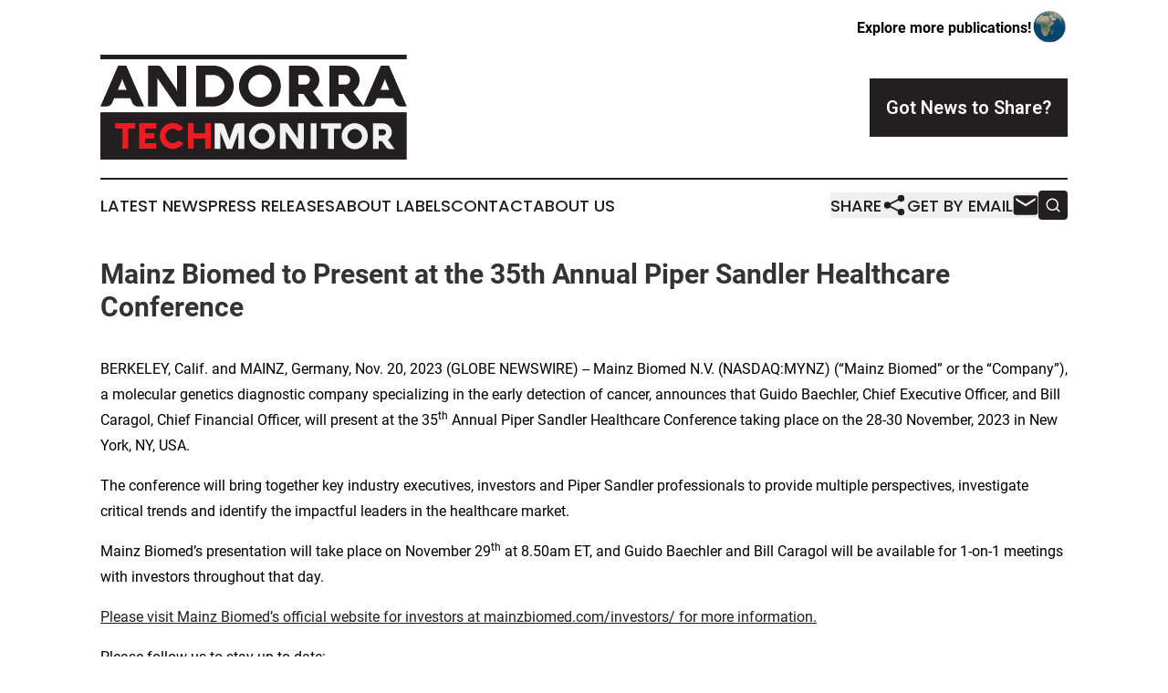

--- FILE ---
content_type: text/html;charset=utf-8
request_url: https://www.andorratechmonitor.com/article/669757873-mainz-biomed-to-present-at-the-35th-annual-piper-sandler-healthcare-conference
body_size: 7587
content:
<!DOCTYPE html>
<html lang="en">
<head>
  <title>Mainz Biomed to Present at the 35th Annual Piper Sandler Healthcare Conference | Andorra Tech Monitor</title>
  <meta charset="utf-8">
  <meta name="viewport" content="width=device-width, initial-scale=1">
    <meta name="description" content="Andorra Tech Monitor is an online news publication focusing on science &amp; technology in the Andorra: The best science and technology news from Andorra">
    <link rel="icon" href="https://cdn.newsmatics.com/agp/sites/andorratechmonitor-favicon-1.png" type="image/png">
  <meta name="csrf-token" content="d9j3KCjE8j7Dt2HGQ4nnY44zfb4w5OI3V5ZxbTB22gY=">
  <meta name="csrf-param" content="authenticity_token">
  <link href="/css/styles.min.css?v1d0b8e25eaccc1ca72b30a2f13195adabfa54991" rel="stylesheet" data-turbo-track="reload">
  <link rel="stylesheet" href="/plugins/vanilla-cookieconsent/cookieconsent.css?v1d0b8e25eaccc1ca72b30a2f13195adabfa54991">
  
<style type="text/css">
    :root {
        --color-primary-background: rgba(35, 31, 32, 0.2);
        --color-primary: #231F20;
        --color-secondary: #231F20;
    }
</style>

  <script type="importmap">
    {
      "imports": {
          "adController": "/js/controllers/adController.js?v1d0b8e25eaccc1ca72b30a2f13195adabfa54991",
          "alertDialog": "/js/controllers/alertDialog.js?v1d0b8e25eaccc1ca72b30a2f13195adabfa54991",
          "articleListController": "/js/controllers/articleListController.js?v1d0b8e25eaccc1ca72b30a2f13195adabfa54991",
          "dialog": "/js/controllers/dialog.js?v1d0b8e25eaccc1ca72b30a2f13195adabfa54991",
          "flashMessage": "/js/controllers/flashMessage.js?v1d0b8e25eaccc1ca72b30a2f13195adabfa54991",
          "gptAdController": "/js/controllers/gptAdController.js?v1d0b8e25eaccc1ca72b30a2f13195adabfa54991",
          "hamburgerController": "/js/controllers/hamburgerController.js?v1d0b8e25eaccc1ca72b30a2f13195adabfa54991",
          "labelsDescription": "/js/controllers/labelsDescription.js?v1d0b8e25eaccc1ca72b30a2f13195adabfa54991",
          "searchController": "/js/controllers/searchController.js?v1d0b8e25eaccc1ca72b30a2f13195adabfa54991",
          "videoController": "/js/controllers/videoController.js?v1d0b8e25eaccc1ca72b30a2f13195adabfa54991",
          "navigationController": "/js/controllers/navigationController.js?v1d0b8e25eaccc1ca72b30a2f13195adabfa54991"          
      }
    }
  </script>
  <script>
      (function(w,d,s,l,i){w[l]=w[l]||[];w[l].push({'gtm.start':
      new Date().getTime(),event:'gtm.js'});var f=d.getElementsByTagName(s)[0],
      j=d.createElement(s),dl=l!='dataLayer'?'&l='+l:'';j.async=true;
      j.src='https://www.googletagmanager.com/gtm.js?id='+i+dl;
      f.parentNode.insertBefore(j,f);
      })(window,document,'script','dataLayer','GTM-KGCXW2X');
  </script>

  <script>
    window.dataLayer.push({
      'cookie_settings': 'delta'
    });
  </script>
</head>
<body class="df-5 is-subpage">
<noscript>
  <iframe src="https://www.googletagmanager.com/ns.html?id=GTM-KGCXW2X"
          height="0" width="0" style="display:none;visibility:hidden"></iframe>
</noscript>
<div class="layout">

  <!-- Top banner -->
  <div class="max-md:hidden w-full content universal-ribbon-inner flex justify-end items-center">
    <a href="https://www.affinitygrouppublishing.com/" target="_blank" class="brands">
      <span class="font-bold text-black">Explore more publications!</span>
      <div>
        <img src="/images/globe.png" height="40" width="40" class="icon-globe"/>
      </div>
    </a>
  </div>
  <header data-controller="hamburger">
  <div class="content">
    <div class="header-top">
      <div class="flex gap-2 masthead-container justify-between items-center">
        <div class="mr-4 logo-container">
          <a href="/">
              <img src="https://cdn.newsmatics.com/agp/sites/andorratechmonitor-logo-1.svg" alt="Andorra Tech Monitor"
                class="max-md:!h-[60px] lg:!max-h-[115px]" height="136"
                width="auto" />
          </a>
        </div>
        <button class="hamburger relative w-8 h-6">
          <span aria-hidden="true"
            class="block absolute h-[2px] w-9 bg-[--color-primary] transform transition duration-500 ease-in-out -translate-y-[15px]"></span>
          <span aria-hidden="true"
            class="block absolute h-[2px] w-7 bg-[--color-primary] transform transition duration-500 ease-in-out translate-x-[7px]"></span>
          <span aria-hidden="true"
            class="block absolute h-[2px] w-9 bg-[--color-primary] transform transition duration-500 ease-in-out translate-y-[15px]"></span>
        </button>
        <a href="/submit-news" class="max-md:hidden button button-upload-content button-primary w-fit">
          <span>Got News to Share?</span>
        </a>
      </div>
      <!--  Screen size line  -->
      <div class="absolute bottom-0 -ml-[20px] w-screen h-[1px] bg-[--color-primary] z-50 md:hidden">
      </div>
    </div>
    <!-- Navigation bar -->
    <div class="navigation is-hidden-on-mobile" id="main-navigation">
      <div class="w-full md:hidden">
        <div data-controller="search" class="relative w-full">
  <div data-search-target="form" class="relative active">
    <form data-action="submit->search#performSearch" class="search-form">
      <input type="text" name="query" placeholder="Search..." data-search-target="input" class="search-input md:hidden" />
      <button type="button" data-action="click->search#toggle" data-search-target="icon" class="button-search">
        <img height="18" width="18" src="/images/search.svg" />
      </button>
    </form>
  </div>
</div>

      </div>
      <nav class="navigation-part">
          <a href="/latest-news" class="nav-link">
            Latest News
          </a>
          <a href="/press-releases" class="nav-link">
            Press Releases
          </a>
          <a href="/about-labels" class="nav-link">
            About Labels
          </a>
          <a href="/contact" class="nav-link">
            Contact
          </a>
          <a href="/about" class="nav-link">
            About Us
          </a>
      </nav>
      <div class="w-full md:w-auto md:justify-end">
        <div data-controller="navigation" class="header-actions hidden">
  <button class="nav-link flex gap-1 items-center" onclick="window.ShareDialog.openDialog()">
    <span data-navigation-target="text">
      Share
    </span>
    <span class="icon-share"></span>
  </button>
  <button onclick="window.AlertDialog.openDialog()" class="nav-link nav-link-email flex items-center gap-1.5">
    <span data-navigation-target="text">
      Get by Email
    </span>
    <span class="icon-mail"></span>
  </button>
  <div class="max-md:hidden">
    <div data-controller="search" class="relative w-full">
  <div data-search-target="form" class="relative active">
    <form data-action="submit->search#performSearch" class="search-form">
      <input type="text" name="query" placeholder="Search..." data-search-target="input" class="search-input md:hidden" />
      <button type="button" data-action="click->search#toggle" data-search-target="icon" class="button-search">
        <img height="18" width="18" src="/images/search.svg" />
      </button>
    </form>
  </div>
</div>

  </div>
</div>

      </div>
      <a href="/submit-news" class="md:hidden uppercase button button-upload-content button-primary w-fit">
        <span>Got News to Share?</span>
      </a>
      <a href="https://www.affinitygrouppublishing.com/" target="_blank" class="nav-link-agp">
        Explore more publications!
        <img src="/images/globe.png" height="35" width="35" />
      </a>
    </div>
  </div>
</header>

  <div id="main-content" class="content">
    <div id="flash-message"></div>
    <h1>Mainz Biomed to Present at the 35th Annual Piper Sandler Healthcare Conference</h1>
<div class="press-release">
  
      <p align="left">BERKELEY, Calif. and MAINZ, Germany, Nov.  20, 2023  (GLOBE NEWSWIRE) -- Mainz Biomed N.V. (NASDAQ:MYNZ) (&#x201C;Mainz Biomed&#x201D; or the &#x201C;Company&#x201D;), a molecular genetics diagnostic company specializing in the early detection of cancer, announces that Guido Baechler, Chief Executive Officer, and Bill Caragol, Chief Financial Officer, will present at the 35<sup>th</sup> Annual Piper Sandler Healthcare Conference taking place on the 28-30 November,&#xA0;2023&#xA0;in New York, NY, USA.</p>      <p align="left">The conference will bring together key industry executives, investors and Piper Sandler professionals to provide multiple perspectives, investigate critical trends and identify the impactful leaders in the healthcare market.</p>      <p align="left">Mainz Biomed&#x2019;s presentation will take place on November 29<sup>th</sup> at 8.50am ET, and Guido Baechler and Bill Caragol will be available for 1-on-1 meetings with investors throughout that day.</p>      <p align="left"><a href="https://www.globenewswire.com/Tracker?data=[base64]" rel="nofollow" target="_blank">Please visit Mainz Biomed&#x2019;s official website for investors at mainzbiomed.com/investors/ for more information.</a></p>      <p align="left">Please follow us to stay up to date:<br><a href="https://www.globenewswire.com/Tracker?data=UzHPe20ZOJqgaDsyEWSAQDPB87asfY5I3DWxMWT-4yKmpWIcqGU5D-pj71PAxC4-dsUIaLWqCJ3HpnmE_ewlEbFCLIUNMSYaBMsegYIl4RaZcHxegFQ0cEZpueOxLyw_" rel="nofollow" target="_blank"><u>LinkedIn</u></a><br><a href="https://www.globenewswire.com/Tracker?data=IpkD7gS3SAt_0RUr_I_YeWzERTftm5WIobZBN8k0cTDe4LOXCWMnbv1FGpWM8W9gvGVi3aBX8z0fduLEmKMJiVt6HI-c2nk_Mj1sqSAzhqw=" rel="nofollow" target="_blank">X (Previously Twitter)</a><br><a href="https://www.globenewswire.com/Tracker?data=a3znUgT02vqd_1EyvPpKg3olQFhvGp0pvB7FBd8fRxzSabPxczfjeIsPgh2xMZYdMXTuL5W4_rFyJq-q4SOjlo-qphtjvYnwV7p8ex_INzE=" rel="nofollow" target="_blank"><u>Facebook</u></a></p>      <p align="left"><strong>About Mainz Biomed N.V.</strong><br>Mainz Biomed develops market-ready molecular genetic diagnostic solutions for life-threatening conditions. The Company&#x2019;s flagship product is ColoAlert<sup>&#xAE;</sup>, an accurate, non-invasive and easy-to-use, early-detection diagnostic test for colorectal cancer based on real-time Polymerase Chain Reaction-based (PCR) multiplex detection of molecular-genetic biomarkers in stool samples. ColoAlert<sup>&#xAE;</sup> is currently marketed across Europe. The Company is running a pivotal FDA clinical study for US regulatory approval. Mainz Biomed&#x2019;s product candidate portfolio also includes PancAlert, an early-stage pancreatic cancer screening test. To learn more, visit <a href="https://www.globenewswire.com/Tracker?data=almf1ej0x3vHfhcxIjECSSa2MsMB-yXLcEIvqkssyOTJ2GRYuxIJFuVs8wnVPqGX101PCRQJ9YqQLX7BcfIJnFxzedB5ePd50TTom-LzAyQ=" rel="nofollow" target="_blank"><u>mainzbiomed.com</u></a>.</p>      <p align="left"><strong>For media inquiries - </strong><br>In Europe:<br>MC Services AG<br>Anne Hennecke/Caroline Bergmann<br>+49 211 529252 20<br><a href="https://www.globenewswire.com/Tracker?data=almf1ej0x3vHfhcxIjECSfYMvbmbs1uETZGmERuvZeIaO9IZBaYj0Ya3FaaBPidWv1cThGuv84CsfaqXLONkOaU74C3CD9AiQCc0jtrhrcEJYUi2rifIwWcH0NgM7_wA" rel="nofollow" target="_blank">mainzbiomed@mc-services.eu</a></p>      <p align="left">In the U.S.:<br>Josh Stanbury<br>+1 416 628 7441<br><a href="https://www.globenewswire.com/Tracker?data=OToN6_YbYImGcBcghT2bhys8vPQ_BTrsun2sxZzm0UpYxYAVT3z9Gf52wiHJ_zbeBMIq5KvBs7n-nYuN348Gjw==" rel="nofollow" target="_blank">josh@sjspr.co</a></p>      <p align="left"><strong>For investor inquiries, please </strong><strong>contact</strong>&#xA0;<strong>info@mainzbiomed.com</strong></p>      <p align="left"><strong>Forward-Looking Statements</strong><br>Certain statements made in this press release are &#x201C;forward-looking statements&#x201D; within the meaning of the &#x201C;safe harbor&#x201D; provisions of the Private Securities Litigation Reform Act of 1995. Forward-looking statements may be identified by the use of words such as &#x201C;anticipate&#x201D;, &#x201C;believe&#x201D;, &#x201C;expect&#x201D;, &#x201C;estimate&#x201D;, &#x201C;plan&#x201D;, &#x201C;outlook&#x201D;, and &#x201C;project&#x201D; and other similar expressions that predict or indicate future events or trends or that are not statements of historical matters. These forward-looking statements reflect the current analysis of existing information and are subject to various risks and uncertainties. As a result, caution must be exercised in relying on forward-looking statements. Due to known and unknown risks, actual results may differ materially from the Company&#x2019;s expectations or projections. The following factors, among others, could cause actual results to differ materially from those described in these forward-looking statements: (i) the failure to meet projected development and related targets; (ii) changes in applicable laws or regulations; (iii) the effect of the COVID-19 pandemic on the Company and its current or intended markets; and (iv) other risks and uncertainties described herein, as well as those risks and uncertainties discussed from time to time in other reports and other public filings with the Securities and Exchange Commission (the &#x201C;SEC&#x201D;) by the Company. Additional information concerning these and other factors that may impact the Company&#x2019;s expectations and projections can be found in its initial filings with the SEC, including its annual report on Form 20-F filed on April 7, 2023. The Company&#x2019;s SEC filings are available publicly on the SEC&#x2019;s website at www.sec.gov. Any forward-looking statement made by us in this press release is based only on information currently available to Mainz Biomed and speaks only as of the date on which it is made. Mainz Biomed undertakes no obligation to publicly update any forward-looking statement, whether written or oral, that may be made from time to time, whether as a result of new information, future developments or otherwise, except as required by law.</p> <img class="__GNW8366DE3E__IMG" src="https://www.globenewswire.com/newsroom/ti?nf=MTAwMDkwMDIyMSM0MDE2ODkyNjcjMjIyNDA4OQ=="> <br><img src="https://ml-eu.globenewswire.com/media/ODc5NGYyMjktNDJhNC00MmYwLWFmMDAtMjU0Mzg2ODBiY2I4LTEyMzU2NDI=/tiny/Mainz-BioMed-NV.png" referrerpolicy="no-referrer-when-downgrade"><p><a href="https://www.globenewswire.com/NewsRoom/AttachmentNg/f1b0875d-47ac-45b9-95ac-a690902ee654" rel="nofollow"><img src="https://ml-eu.globenewswire.com/media/f1b0875d-47ac-45b9-95ac-a690902ee654/small/nasdaq-mynz-mainzbiomed-png.png" border="0" width="150" height="150" alt="Primary Logo"></a></p>
    <p>
  Legal Disclaimer:
</p>
<p>
  EIN Presswire provides this news content "as is" without warranty of any kind. We do not accept any responsibility or liability
  for the accuracy, content, images, videos, licenses, completeness, legality, or reliability of the information contained in this
  article. If you have any complaints or copyright issues related to this article, kindly contact the author above.
</p>
<img class="prtr" src="https://www.einpresswire.com/tracking/article.gif?t=5&a=TjuMAw9xwgxcHIu8&i=YV-2L9s5fFSB3iD-" alt="">
</div>

  </div>
</div>
<footer class="footer footer-with-line">
  <div class="content flex flex-col">
    <p class="footer-text text-sm mb-4 order-2 lg:order-1">© 1995-2026 Newsmatics Inc. dba Affinity Group Publishing &amp; Andorra Tech Monitor. All Rights Reserved.</p>
    <div class="footer-nav lg:mt-2 mb-[30px] lg:mb-0 flex gap-7 flex-wrap justify-center order-1 lg:order-2">
        <a href="/about" class="footer-link">About</a>
        <a href="/archive" class="footer-link">Press Release Archive</a>
        <a href="/submit-news" class="footer-link">Submit Press Release</a>
        <a href="/legal/terms" class="footer-link">Terms &amp; Conditions</a>
        <a href="/legal/dmca" class="footer-link">Copyright/DMCA Policy</a>
        <a href="/legal/privacy" class="footer-link">Privacy Policy</a>
        <a href="/contact" class="footer-link">Contact</a>
    </div>
  </div>
</footer>
<div data-controller="dialog" data-dialog-url-value="/" data-action="click->dialog#clickOutside">
  <dialog
    class="modal-shadow fixed backdrop:bg-black/20 z-40 text-left bg-white rounded-full w-[350px] h-[350px] overflow-visible"
    data-dialog-target="modal"
  >
    <div class="text-center h-full flex items-center justify-center">
      <button data-action="click->dialog#close" type="button" class="modal-share-close-button">
        ✖
      </button>
      <div>
        <div class="mb-4">
          <h3 class="font-bold text-[28px] mb-3">Share us</h3>
          <span class="text-[14px]">on your social networks:</span>
        </div>
        <div class="flex gap-6 justify-center text-center">
          <a href="https://www.facebook.com/sharer.php?u=https://www.andorratechmonitor.com" class="flex flex-col items-center font-bold text-[#4a4a4a] text-sm" target="_blank">
            <span class="h-[55px] flex items-center">
              <img width="40px" src="/images/fb.png" alt="Facebook" class="mb-2">
            </span>
            <span class="text-[14px]">
              Facebook
            </span>
          </a>
          <a href="https://www.linkedin.com/sharing/share-offsite/?url=https://www.andorratechmonitor.com" class="flex flex-col items-center font-bold text-[#4a4a4a] text-sm" target="_blank">
            <span class="h-[55px] flex items-center">
              <img width="40px" height="40px" src="/images/linkedin.png" alt="LinkedIn" class="mb-2">
            </span>
            <span class="text-[14px]">
            LinkedIn
            </span>
          </a>
        </div>
      </div>
    </div>
  </dialog>
</div>

<div data-controller="alert-dialog" data-action="click->alert-dialog#clickOutside">
  <dialog
    class="fixed backdrop:bg-black/20 modal-shadow z-40 text-left bg-white rounded-full w-full max-w-[450px] aspect-square overflow-visible"
    data-alert-dialog-target="modal">
    <div class="flex items-center text-center -mt-4 h-full flex-1 p-8 md:p-12">
      <button data-action="click->alert-dialog#close" type="button" class="modal-close-button">
        ✖
      </button>
      <div class="w-full" data-alert-dialog-target="subscribeForm">
        <img class="w-8 mx-auto mb-4" src="/images/agps.svg" alt="AGPs" />
        <p class="md:text-lg">Get the latest news on this topic.</p>
        <h3 class="dialog-title mt-4">SIGN UP FOR FREE TODAY</h3>
        <form data-action="submit->alert-dialog#submit" method="POST" action="/alerts">
  <input type="hidden" name="authenticity_token" value="d9j3KCjE8j7Dt2HGQ4nnY44zfb4w5OI3V5ZxbTB22gY=">

  <input data-alert-dialog-target="fullnameInput" type="text" name="fullname" id="fullname" autocomplete="off" tabindex="-1">
  <label>
    <input data-alert-dialog-target="emailInput" placeholder="Email address" name="email" type="email"
      value=""
      class="rounded-xs mb-2 block w-full bg-white px-4 py-2 text-gray-900 border-[1px] border-solid border-gray-600 focus:border-2 focus:border-gray-800 placeholder:text-gray-400"
      required>
  </label>
  <div class="text-red-400 text-sm" data-alert-dialog-target="errorMessage"></div>

  <input data-alert-dialog-target="timestampInput" type="hidden" name="timestamp" value="1768707521" autocomplete="off" tabindex="-1">

  <input type="submit" value="Sign Up"
    class="!rounded-[3px] w-full mt-2 mb-4 bg-primary px-5 py-2 leading-5 font-semibold text-white hover:color-primary/75 cursor-pointer">
</form>
<a data-action="click->alert-dialog#close" class="text-black underline hover:no-underline inline-block mb-4" href="#">No Thanks</a>
<p class="text-[15px] leading-[22px]">
  By signing to this email alert, you<br /> agree to our
  <a href="/legal/terms" class="underline text-primary hover:no-underline" target="_blank">Terms & Conditions</a>
</p>

      </div>
      <div data-alert-dialog-target="checkEmail" class="hidden">
        <img class="inline-block w-9" src="/images/envelope.svg" />
        <h3 class="dialog-title">Check Your Email</h3>
        <p class="text-lg mb-12">We sent a one-time activation link to <b data-alert-dialog-target="userEmail"></b>.
          Just click on the link to
          continue.</p>
        <p class="text-lg">If you don't see the email in your inbox, check your spam folder or <a
            class="underline text-primary hover:no-underline" data-action="click->alert-dialog#showForm" href="#">try
            again</a>
        </p>
      </div>

      <!-- activated -->
      <div data-alert-dialog-target="activated" class="hidden">
        <img class="w-8 mx-auto mb-4" src="/images/agps.svg" alt="AGPs" />
        <h3 class="dialog-title">SUCCESS</h3>
        <p class="text-lg">You have successfully confirmed your email and are subscribed to <b>
            Andorra Tech Monitor
          </b> daily
          news alert.</p>
      </div>
      <!-- alreadyActivated -->
      <div data-alert-dialog-target="alreadyActivated" class="hidden">
        <img class="w-8 mx-auto mb-4" src="/images/agps.svg" alt="AGPs" />
        <h3 class="dialog-title">Alert was already activated</h3>
        <p class="text-lg">It looks like you have already confirmed and are receiving the <b>
            Andorra Tech Monitor
          </b> daily news
          alert.</p>
      </div>
      <!-- activateErrorMessage -->
      <div data-alert-dialog-target="activateErrorMessage" class="hidden">
        <img class="w-8 mx-auto mb-4" src="/images/agps.svg" alt="AGPs" />
        <h3 class="dialog-title">Oops!</h3>
        <p class="text-lg mb-4">It looks like something went wrong. Please try again.</p>
        <form data-action="submit->alert-dialog#submit" method="POST" action="/alerts">
  <input type="hidden" name="authenticity_token" value="d9j3KCjE8j7Dt2HGQ4nnY44zfb4w5OI3V5ZxbTB22gY=">

  <input data-alert-dialog-target="fullnameInput" type="text" name="fullname" id="fullname" autocomplete="off" tabindex="-1">
  <label>
    <input data-alert-dialog-target="emailInput" placeholder="Email address" name="email" type="email"
      value=""
      class="rounded-xs mb-2 block w-full bg-white px-4 py-2 text-gray-900 border-[1px] border-solid border-gray-600 focus:border-2 focus:border-gray-800 placeholder:text-gray-400"
      required>
  </label>
  <div class="text-red-400 text-sm" data-alert-dialog-target="errorMessage"></div>

  <input data-alert-dialog-target="timestampInput" type="hidden" name="timestamp" value="1768707521" autocomplete="off" tabindex="-1">

  <input type="submit" value="Sign Up"
    class="!rounded-[3px] w-full mt-2 mb-4 bg-primary px-5 py-2 leading-5 font-semibold text-white hover:color-primary/75 cursor-pointer">
</form>
<a data-action="click->alert-dialog#close" class="text-black underline hover:no-underline inline-block mb-4" href="#">No Thanks</a>
<p class="text-[15px] leading-[22px]">
  By signing to this email alert, you<br /> agree to our
  <a href="/legal/terms" class="underline text-primary hover:no-underline" target="_blank">Terms & Conditions</a>
</p>

      </div>

      <!-- deactivated -->
      <div data-alert-dialog-target="deactivated" class="hidden">
        <img class="w-8 mx-auto mb-4" src="/images/agps.svg" alt="AGPs" />
        <h3 class="dialog-title">You are Unsubscribed!</h3>
        <p class="text-lg">You are no longer receiving the <b>
            Andorra Tech Monitor
          </b>daily news alert.</p>
      </div>
      <!-- alreadyDeactivated -->
      <div data-alert-dialog-target="alreadyDeactivated" class="hidden">
        <img class="w-8 mx-auto mb-4" src="/images/agps.svg" alt="AGPs" />
        <h3 class="dialog-title">You have already unsubscribed!</h3>
        <p class="text-lg">You are no longer receiving the <b>
            Andorra Tech Monitor
          </b> daily news alert.</p>
      </div>
      <!-- deactivateErrorMessage -->
      <div data-alert-dialog-target="deactivateErrorMessage" class="hidden">
        <img class="w-8 mx-auto mb-4" src="/images/agps.svg" alt="AGPs" />
        <h3 class="dialog-title">Oops!</h3>
        <p class="text-lg">Try clicking the Unsubscribe link in the email again and if it still doesn't work, <a
            href="/contact">contact us</a></p>
      </div>
    </div>
  </dialog>
</div>

<script src="/plugins/vanilla-cookieconsent/cookieconsent.umd.js?v1d0b8e25eaccc1ca72b30a2f13195adabfa54991"></script>
  <script src="/js/cookieconsent.js?v1d0b8e25eaccc1ca72b30a2f13195adabfa54991"></script>

<script type="module" src="/js/app.js?v1d0b8e25eaccc1ca72b30a2f13195adabfa54991"></script>
</body>
</html>


--- FILE ---
content_type: image/svg+xml
request_url: https://cdn.newsmatics.com/agp/sites/andorratechmonitor-logo-1.svg
body_size: 10371
content:
<?xml version="1.0" encoding="UTF-8" standalone="no"?>
<svg
   xmlns:dc="http://purl.org/dc/elements/1.1/"
   xmlns:cc="http://creativecommons.org/ns#"
   xmlns:rdf="http://www.w3.org/1999/02/22-rdf-syntax-ns#"
   xmlns:svg="http://www.w3.org/2000/svg"
   xmlns="http://www.w3.org/2000/svg"
   id="Layer_1"
   data-name="Layer 1"
   viewBox="0 0 400.03 136.84999"
   version="1.1"
   width="400.03"
   height="136.84999">
  <metadata
     id="metadata49">
    <rdf:RDF>
      <cc:Work
         rdf:about="">
        <dc:format>image/svg+xml</dc:format>
        <dc:type
           rdf:resource="http://purl.org/dc/dcmitype/StillImage" />
      </cc:Work>
    </rdf:RDF>
  </metadata>
  <defs
     id="defs4">
    <style
       id="style2">.cls-1{fill:#231f20;}.cls-2{fill:#ed1c24;}.cls-3{fill:#f1f2f2;}</style>
  </defs>
  <rect
     class="cls-1"
     x="0.0099999812"
     y="75.099991"
     width="400"
     height="61.75"
     id="rect6" />
  <path
     class="cls-2"
     d="m 19.5,96.419996 v -7.11 h 26.13 v 7.11 H 36.38 V 122.65 H 28.74 V 96.419996 Z"
     id="path8" />
  <path
     class="cls-2"
     d="M 72.95,122.65 H 50.74 V 89.329996 h 22.21 v 7.12 H 58.37 V 102.28 h 11.86 v 7.12 H 58.37 v 6.13 h 14.58 z"
     id="path10" />
  <path
     class="cls-2"
     d="m 85.08,105.98 a 8.8,8.8 0 0 0 0.77,3.64 9.6,9.6 0 0 0 2.07,3 9.39,9.39 0 0 0 3,2 9.19,9.19 0 0 0 3.65,0.74 8.31,8.31 0 0 0 2.8,-0.46 10.2,10.2 0 0 0 2.45,-1.22 4.92,4.92 0 0 1 2.79,-0.83 5,5 0 0 1 2.07,0.38 5.24,5.24 0 0 1 1.58,1.1 l 2,2 a 24.86,24.86 0 0 1 -3.06,2.77 20.05,20.05 0 0 1 -3.35,2.09 18,18 0 0 1 -3.56,1.32 15.07,15.07 0 0 1 -3.7,0.47 16.57,16.57 0 0 1 -4.53,-0.61 17.07,17.07 0 0 1 -7.56,-4.35 17,17 0 0 1 -2.67,-3.43 17.24,17.24 0 0 1 -1.73,-4.06 16.79,16.79 0 0 1 0,-9 17.24,17.24 0 0 1 1.73,-4.060004 17,17 0 0 1 2.67,-3.43 17.24,17.24 0 0 1 3.47,-2.65 17.66,17.66 0 0 1 4.09,-1.71 17,17 0 0 1 4.53,-0.6 15.06,15.06 0 0 1 3.7,0.46 17.4,17.4 0 0 1 3.56,1.33 20.05,20.05 0 0 1 3.35,2.09 24.08,24.08 0 0 1 3.06,2.77 l -2,2 a 5.22,5.22 0 0 1 -1.6,1.11 5,5 0 0 1 -2,0.4 4.79,4.79 0 0 1 -2.79,-0.86 10.36,10.36 0 0 0 -2.47,-1.23 8.8,8.8 0 0 0 -2.78,-0.44 9,9 0 0 0 -3.65,0.75 9.73,9.73 0 0 0 -3,2 9.44,9.44 0 0 0 -2.07,3.000004 8.8,8.8 0 0 0 -0.82,3.52 z"
     id="path12" />
  <path
     class="cls-2"
     d="m 144.25,122.65 h -7.6 v -13.18 h -14.81 v 13.18 h -7.58 V 89.329996 h 7.58 V 102.33 h 14.81 V 89.329996 h 7.6 z"
     id="path14" />
  <path
     class="cls-3"
     d="m 187.8,122.97 h -7.6 v -22.24 l -8.39,22.22 h -6.58 l -8.56,-22.22 v 22.22 h -7.6 V 89.659996 h 8.32 a 5.31,5.31 0 0 1 1.54,0.22 5.42,5.42 0 0 1 1.36,0.61 4.54,4.54 0 0 1 1.08,0.92 4.06,4.06 0 0 1 0.7,1.2 L 167.9,109.28 c 0.08,0.25 0.15,0.53 0.22,0.84 0.07,0.31 0.14,0.6 0.2,0.88 0.06,0.28 0.12,0.67 0.16,1 a 8.27,8.27 0 0 1 0.12,-1 c 0,-0.27 0.1,-0.57 0.17,-0.89 a 4.47,4.47 0 0 1 0.27,-0.85 l 5.79,-16.670004 a 3.64,3.64 0 0 1 0.72,-1.25 4.74,4.74 0 0 1 1.12,-0.93 5.07,5.07 0 0 1 1.37,-0.57 5.79,5.79 0 0 1 1.48,-0.2 h 8.28 z"
     id="path16" />
  <path
     class="cls-3"
     d="m 193.96,106.31 a 16.57,16.57 0 0 1 0.62,-4.53 17.18,17.18 0 0 1 25.16,-10.130004 16.82,16.82 0 0 1 3.46,2.65 17.13,17.13 0 0 1 2.64,3.43 16.57,16.57 0 0 1 1.72,4.050004 16.82,16.82 0 0 1 0,9 16.57,16.57 0 0 1 -1.72,4.05 17.13,17.13 0 0 1 -2.68,3.43 16.82,16.82 0 0 1 -3.46,2.65 17.18,17.18 0 0 1 -17.25,0 16.88,16.88 0 0 1 -3.47,-2.65 17,17 0 0 1 -4.4,-7.48 16.55,16.55 0 0 1 -0.62,-4.47 z m 7.6,0 a 8.79,8.79 0 0 0 0.77,3.63 9.67,9.67 0 0 0 5.09,5 9.47,9.47 0 0 0 7.29,0 9.55,9.55 0 0 0 5.1,-5 9,9 0 0 0 0,-7.27 9.75,9.75 0 0 0 -2.06,-3.000004 10.06,10.06 0 0 0 -3,-2 9.35,9.35 0 0 0 -7.29,0 10.09,10.09 0 0 0 -3,2 9.6,9.6 0 0 0 -2.07,3.000004 8.8,8.8 0 0 0 -0.83,3.64 z"
     id="path18" />
  <path
     class="cls-3"
     d="m 265.47,122.97 h -7.56 L 241.99,99.969996 V 122.97 h -7.58 V 89.659996 h 7.49 a 5.69,5.69 0 0 1 2,0.32 2.79,2.79 0 0 1 1.33,1 L 256.87,108.04 a 5.27,5.27 0 0 1 0.45,0.81 c 0.12,0.3 0.23,0.57 0.32,0.83 a 5.4,5.4 0 0 1 0.21,0.66 1.79,1.79 0 0 1 0.07,0.35 V 89.689996 h 7.58 z"
     id="path20" />
  <path
     class="cls-3"
     d="m 282.11,122.97 h -7.62 V 89.659996 h 7.62 z"
     id="path22" />
  <path
     class="cls-3"
     d="m 287.99,96.729996 v -7.11 h 26.13 v 7.11 h -9.25 V 122.95 h -7.6 V 96.729996 Z"
     id="path24" />
  <path
     class="cls-3"
     d="m 314.93,106.31 a 16.57,16.57 0 0 1 0.62,-4.53 17.18,17.18 0 0 1 25.12,-10.130004 16.82,16.82 0 0 1 3.46,2.65 17.13,17.13 0 0 1 2.68,3.43 16.57,16.57 0 0 1 1.72,4.050004 16.82,16.82 0 0 1 0,9 16.57,16.57 0 0 1 -1.72,4.05 17.13,17.13 0 0 1 -2.68,3.43 16.82,16.82 0 0 1 -3.46,2.65 17.18,17.18 0 0 1 -17.25,0 16.88,16.88 0 0 1 -3.47,-2.65 17,17 0 0 1 -4.4,-7.48 16.55,16.55 0 0 1 -0.62,-4.47 z m 7.6,0 a 8.79,8.79 0 0 0 0.77,3.63 9.67,9.67 0 0 0 5.09,5 9.47,9.47 0 0 0 7.29,0 9.55,9.55 0 0 0 5.1,-5 9,9 0 0 0 0,-7.27 9.75,9.75 0 0 0 -2.06,-3.000004 10.06,10.06 0 0 0 -3,-2 9.35,9.35 0 0 0 -7.29,0 10.09,10.09 0 0 0 -3,2 9.6,9.6 0 0 0 -2.07,3.000004 8.8,8.8 0 0 0 -0.83,3.64 z"
     id="path26" />
  <path
     class="cls-3"
     d="m 363.38,122.97 h -7.64 V 89.659996 h 13.1 a 11.59,11.59 0 0 1 3.47,0.49 11.38,11.38 0 0 1 2.89,1.31 10.69,10.69 0 0 1 2.28,2 12.11,12.11 0 0 1 2.65,5.08 11.75,11.75 0 0 1 0,5.360004 10.84,10.84 0 0 1 -0.92,2.57 11.44,11.44 0 0 1 -1.62,2.41 13.82,13.82 0 0 1 -2.42,2.15 l 8.88,12 h -6.49 a 5.13,5.13 0 0 1 -0.7,-0.07 4.45,4.45 0 0 1 -1.13,-0.32 6.45,6.45 0 0 1 -1.33,-0.77 5.89,5.89 0 0 1 -1.32,-1.42 l -5.58,-7.55 h -4.16 z m 5.85,-17.78 a 2.9,2.9 0 0 0 1.36,-0.35 4.16,4.16 0 0 0 1.15,-0.91 4.82,4.82 0 0 0 0.8,-1.26 3.67,3.67 0 0 0 0.3,-1.43 3.63,3.63 0 0 0 -0.3,-1.430004 4.72,4.72 0 0 0 -0.8,-1.27 4.57,4.57 0 0 0 -1.15,-0.91 2.89,2.89 0 0 0 -1.36,-0.34 h -5.85 V 105.19 Z"
     id="path28" />
  <path
     class="cls-1"
     d="m 23.3,14.199996 h 10.5 l 23.29,53.33 h -7.85 a 8.73,8.73 0 0 1 -2.36,-0.31 8,8 0 0 1 -2.1,-0.93 8.59,8.59 0 0 1 -1.76,-1.49 7.73,7.73 0 0 1 -1.26,-2 l -2.61,-5.92 H 17.94 l -2.53,5.92 a 6.61,6.61 0 0 1 -1.25,1.86 9.32,9.32 0 0 1 -1.8,1.5 8.52,8.52 0 0 1 -2.16,1 7.71,7.71 0 0 1 -2.31,0.35 H 0 Z m -0.48,31.64 H 34.2 l -4.65,-11.17 a 12.93,12.93 0 0 1 -0.52,-1.45 c -0.12,-0.45 -0.22,-0.84 -0.3,-1.19 a 7,7 0 0 1 -0.18,-1.12 c 0,0.35 -0.13,0.74 -0.23,1.16 -0.1,0.42 -0.18,0.74 -0.31,1.19 -0.13,0.45 -0.31,0.91 -0.5,1.41 z"
     id="path30" />
  <path
     class="cls-1"
     d="m 112.06,67.529996 h -12.1 l -25.49,-36.88 v 36.88 H 62.34 v -53.33 h 12 a 9.12,9.12 0 0 1 3.17,0.52 4.43,4.43 0 0 1 2.12,1.6 l 18.64,27.32 a 7.07,7.07 0 0 1 0.71,1.3 c 0.2,0.47 0.37,0.91 0.52,1.32 0.15,0.41 0.26,0.77 0.34,1.06 a 4,4 0 0 1 0.11,0.56 v -33.68 h 12.13 z"
     id="path32" />
  <path
     class="cls-1"
     d="m 125.16,67.529996 v -53.33 h 22.07 a 26.89,26.89 0 0 1 7.13,0.95 26.44,26.44 0 0 1 6.42,2.7 28,28 0 0 1 5.45,4.19 26.08,26.08 0 0 1 4.22,5.39 27.12,27.12 0 0 1 2.72,6.37 26.4,26.4 0 0 1 0,14.18 26.87,26.87 0 0 1 -2.72,6.36 26.4,26.4 0 0 1 -4.22,5.4 27.41,27.41 0 0 1 -5.45,4.16 26.79,26.79 0 0 1 -6.42,2.68 26.48,26.48 0 0 1 -7.13,1 z m 22.07,-12.2 a 14.06,14.06 0 0 0 5.6,-1.14 15.36,15.36 0 0 0 4.69,-3.09 14.64,14.64 0 0 0 3.22,-4.59 13.87,13.87 0 0 0 0,-11.24 14.88,14.88 0 0 0 -3.22,-4.62 15.42,15.42 0 0 0 -4.69,-3.11 14.22,14.22 0 0 0 -5.6,-1.13 h -9.9 v 28.92 z"
     id="path34" />
  <path
     class="cls-1"
     d="m 180.91,40.849996 a 26.31,26.31 0 0 1 1,-7.24 27,27 0 0 1 2.77,-6.49 27.5,27.5 0 0 1 9.82,-9.74 28.05,28.05 0 0 1 6.55,-2.73 27.65,27.65 0 0 1 14.52,0 28.05,28.05 0 0 1 6.55,2.73 27.37,27.37 0 0 1 12.62,16.23 27.23,27.23 0 0 1 0,14.48 27.3,27.3 0 0 1 -7.06,12 26.88,26.88 0 0 1 -5.54,4.24 28.08,28.08 0 0 1 -6.55,2.74 27.73,27.73 0 0 1 -14.54,0 28.29,28.29 0 0 1 -6.53,-2.74 26.88,26.88 0 0 1 -5.54,-4.24 27.4,27.4 0 0 1 -4.28,-5.49 27,27 0 0 1 -2.77,-6.49 26.31,26.31 0 0 1 -1.02,-7.26 z m 12.17,0 a 14,14 0 0 0 1.23,5.82 15.38,15.38 0 0 0 8.15,8 15,15 0 0 0 11.67,0 15.54,15.54 0 0 0 4.85,-3.21 15.81,15.81 0 0 0 3.32,-4.79 14.52,14.52 0 0 0 0,-11.65 15.55,15.55 0 0 0 -3.32,-4.76 16.11,16.11 0 0 0 -4.85,-3.22 14.9,14.9 0 0 0 -11.67,0 16.06,16.06 0 0 0 -4.84,3.22 15.35,15.35 0 0 0 -3.31,4.76 14.08,14.08 0 0 0 -1.23,5.83 z"
     id="path36" />
  <path
     class="cls-1"
     d="M 258.47,67.529996 H 246.3 v -53.33 h 20.91 a 19,19 0 0 1 5.57,0.78 18.68,18.68 0 0 1 4.61,2.11 17.12,17.12 0 0 1 3.65,3.12 19.78,19.78 0 0 1 2.64,3.87 19.47,19.47 0 0 1 1.6,4.26 18.26,18.26 0 0 1 0.54,4.36 19.49,19.49 0 0 1 -0.47,4.22 17.55,17.55 0 0 1 -1.46,4.11 18.23,18.23 0 0 1 -2.61,3.86 21.75,21.75 0 0 1 -3.87,3.44 l 14.22,19.2 h -10.39 a 10.38,10.38 0 0 1 -1.13,-0.11 7.55,7.55 0 0 1 -1.81,-0.52 9.67,9.67 0 0 1 -2.12,-1.23 9.36,9.36 0 0 1 -2.12,-2.27 l -8.93,-12.09 h -6.66 z m 9.37,-28.47 a 4.41,4.41 0 0 0 2.16,-0.56 6.64,6.64 0 0 0 1.85,-1.45 7.2,7.2 0 0 0 1.28,-2 5.68,5.68 0 0 0 0,-4.57 7.2,7.2 0 0 0 -1.28,-2 6.64,6.64 0 0 0 -1.85,-1.45 4.52,4.52 0 0 0 -2.16,-0.56 h -9.37 v 12.65 z"
     id="path38" />
  <path
     class="cls-1"
     d="m 311.01,67.529996 h -12.17 v -53.33 h 20.9 a 18.56,18.56 0 0 1 10.18,2.89 17.06,17.06 0 0 1 3.64,3.12 19.21,19.21 0 0 1 4.25,8.13 18.26,18.26 0 0 1 0.54,4.36 19.49,19.49 0 0 1 -0.47,4.22 17.58,17.58 0 0 1 -1.47,4.11 18.56,18.56 0 0 1 -2.6,3.86 21.48,21.48 0 0 1 -3.88,3.44 l 14.22,19.2 h -10.36 a 10.5,10.5 0 0 1 -1.14,-0.11 7.62,7.62 0 0 1 -1.8,-0.52 9.67,9.67 0 0 1 -2.12,-1.23 9.17,9.17 0 0 1 -2.12,-2.27 l -8.94,-12.09 h -6.66 z m 9.38,-28.47 a 4.43,4.43 0 0 0 2.16,-0.56 6.59,6.59 0 0 0 1.84,-1.45 7.23,7.23 0 0 0 1.29,-2 5.68,5.68 0 0 0 0,-4.57 7.23,7.23 0 0 0 -1.29,-2 6.59,6.59 0 0 0 -1.84,-1.45 4.55,4.55 0 0 0 -2.16,-0.56 h -9.38 v 12.65 z"
     id="path40" />
  <path
     class="cls-1"
     d="m 366.2,14.199996 h 10.54 l 23.29,53.33 h -7.89 a 8.73,8.73 0 0 1 -2.36,-0.31 8,8 0 0 1 -2.1,-0.93 8.28,8.28 0 0 1 -1.75,-1.49 7.5,7.5 0 0 1 -1.27,-2 l -2.6,-5.92 h -21.22 l -2.53,5.92 a 6.61,6.61 0 0 1 -1.25,1.86 9.32,9.32 0 0 1 -1.8,1.5 8.52,8.52 0 0 1 -2.16,1 7.69,7.69 0 0 1 -2.3,0.35 h -7.89 z m -0.46,31.64 h 11.39 l -4.65,-11.17 a 11.35,11.35 0 0 1 -0.53,-1.45 c -0.12,-0.45 -0.22,-0.84 -0.29,-1.19 a 6.1,6.1 0 0 1 -0.19,-1.12 c 0,0.35 -0.12,0.74 -0.22,1.16 -0.1,0.42 -0.18,0.74 -0.32,1.19 -0.14,0.45 -0.3,0.91 -0.5,1.41 z"
     id="path42" />
  <rect
     class="cls-1"
     x="0.0099999812"
     y="0"
     width="400"
     height="5.9099998"
     id="rect44" />
</svg>
